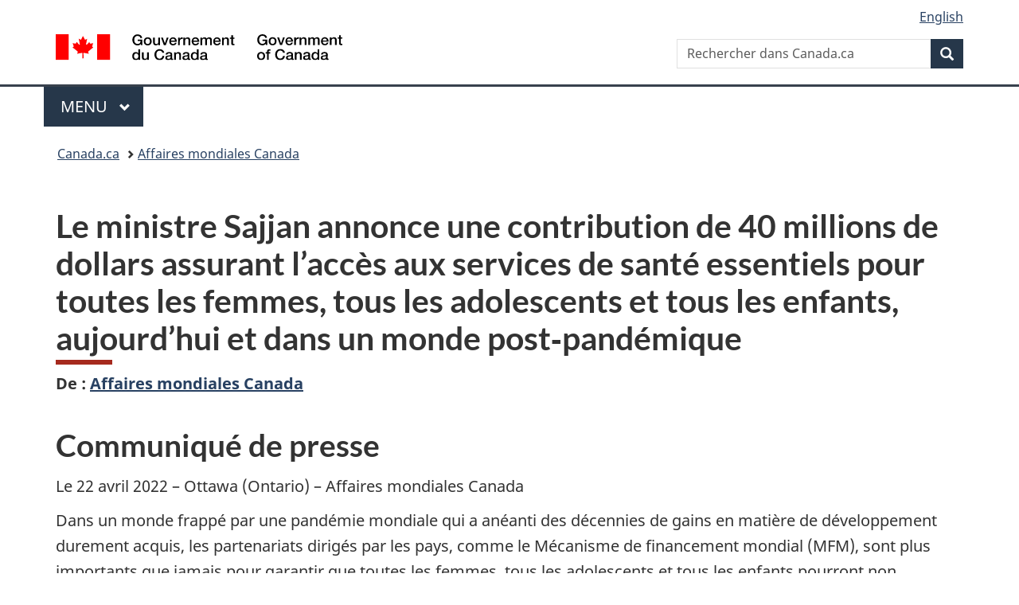

--- FILE ---
content_type: text/html;charset=utf-8
request_url: https://www.canada.ca/fr/affaires-mondiales/nouvelles/2022/04/le-ministre-sajjan-annonce-une-contribution-de-40millions-de-dollars-assurant-lacces-aux-services-de-sante-essentiels-pour-toutes-les-femmes-tous-l.html
body_size: 9387
content:
<!doctype html>

<!--[if lt IE 9]>
<html class="no-js lt-ie9" dir="ltr" lang="fr" xmlns="http://www.w3.org/1999/xhtml">
<![endif]-->
<!--[if gt IE 8]><!-->
<html class="no-js" dir="ltr" lang="fr" xmlns="http://www.w3.org/1999/xhtml">
<!--<![endif]-->
<head>
    
<meta http-equiv="X-UA-Compatible" content="IE=edge"/>
<meta charset="utf-8"/>
<title>Le ministre Sajjan annonce une contribution de 40 millions de dollars assurant l’accès aux services de santé essentiels pour toutes les femmes, tous les adolescents et tous les enfants, aujourd’hui et dans un monde post‑pandémique - Canada.ca</title>
<meta content="width=device-width,initial-scale=1" name="viewport"/>


	<link rel="schema.dcterms" href="http://purl.org/dc/terms/"/>
	<link rel="canonical" href="https://www.canada.ca/fr/affaires-mondiales/nouvelles/2022/04/le-ministre-sajjan-annonce-une-contribution-de-40millions-de-dollars-assurant-lacces-aux-services-de-sante-essentiels-pour-toutes-les-femmes-tous-l.html"/>
    <link rel="alternate" hreflang="fr" href="https://www.canada.ca/fr/affaires-mondiales/nouvelles/2022/04/le-ministre-sajjan-annonce-une-contribution-de-40millions-de-dollars-assurant-lacces-aux-services-de-sante-essentiels-pour-toutes-les-femmes-tous-l.html"/>
	
        <link rel="alternate" hreflang="en" href="https://www.canada.ca/en/global-affairs/news/2022/04/minister-sajjan-announces-a-40-million-contribution-to-ensure-all-women-adolescents-and-children-can-access-essential-health-services-today-and-in-.html"/>
	
	
		<meta name="description" content="Dans un monde frappé par une pandémie mondiale qui a anéanti des décennies de gains en matière de développement durement acquis, les partenariats dirigés par les pays, comme le Mécanisme de financement mondial (MFM), sont plus importants que jamais pour garantir que toutes les femmes, tous les adolescents et tous les enfants pourront non seulement survivre à cette pandémie, mais aussi s’épanouir tout au long de la phase de reprise et au-delà."/>
	
	
		<meta name="keywords" content="Développement international,Affaires mondiales Canada ,Canada,Canada et le monde,grand public,communiqués de presse,L'hon. Harjit Singh Sajjan"/>
	
	
		<meta name="author" content="Affaires mondiales Canada"/>
	
	
		<meta name="dcterms.title" content="Le ministre Sajjan annonce une contribution de 40 millions de dollars assurant l’accès aux services de santé essentiels pour toutes les femmes, tous les adolescents et tous les enfants, aujourd’hui et dans un monde post‑pandémique"/>
	
	
		<meta name="dcterms.description" content="Dans un monde frappé par une pandémie mondiale qui a anéanti des décennies de gains en matière de développement durement acquis, les partenariats dirigés par les pays, comme le Mécanisme de financement mondial (MFM), sont plus importants que jamais pour garantir que toutes les femmes, tous les adolescents et tous les enfants pourront non seulement survivre à cette pandémie, mais aussi s’épanouir tout au long de la phase de reprise et au-delà."/>
	
	
		<meta name="dcterms.creator" content="Affaires mondiales Canada"/>
	
	
	
		<meta name="dcterms.language" title="ISO639-2/T" content="fra"/>
	
	
		<meta name="dcterms.subject" title="gccore" content="Liens et fonctions;Développement;Développement international"/>
	
	
		<meta name="dcterms.issued" title="W3CDTF" content="2022-04-22"/>
	
	
		<meta name="dcterms.modified" title="W3CDTF" content="2022-04-22"/>
	
	
		<meta name="dcterms.audience" content="grand public"/>
	
	
		<meta name="dcterms.spatial" content="Canada"/>
	
	
		<meta name="dcterms.type" content="communiqués de presse"/>
	
	
	
	
	
		<meta name="dcterms.identifier" content="Affaires_mondiales_Canada"/>
	
	
		<meta name="generator" content="gcnews"/>
	
	
        



	<meta prefix="fb: https://www.facebook.com/2008/fbml" property="fb:pages" content="378967748836213, 160339344047502, 184605778338568, 237796269600506, 10860597051, 14498271095, 209857686718, 160504807323251, 111156792247197, 113429762015861, 502566449790031, 312292485564363, 1471831713076413, 22724568071, 17294463927, 1442463402719857, 247990812241506, 730097607131117, 1142481292546228, 1765602380419601, 131514060764735, 307780276294187, 427238637642566, 525934210910141, 1016214671785090, 192657607776229, 586856208161152, 1146080748799944, 408143085978521, 490290084411688, 163828286987751, 565688503775086, 460123390028, 318424514044, 632493333805962, 370233926766473, 173004244677, 1562729973959056, 362400293941960, 769857139754987, 167891083224996, 466882737009651, 126404198009505, 135409166525475, 664638680273646, 169011506491295, 217171551640146, 182842831756930, 1464645710444681, 218822426028, 218740415905, 123326971154939, 125058490980757, 1062292210514762, 1768389106741505, 310939332270090, 285960408117397, 985916134909087, 655533774808209, 1522633664630497, 686814348097821, 230798677012118, 320520588000085, 103201203106202, 273375356172196, 61263506236, 353102841161, 1061339807224729, 1090791104267764, 395867780593657, 1597876400459657, 388427768185631, 937815283021844, 207409132619743, 1952090675003143, 206529629372368, 218566908564369, 175257766291975, 118472908172897, 767088219985590, 478573952173735, 465264530180856, 317418191615817, 428040827230778, 222493134493922, 196833853688656, 194633827256676, 252002641498535, 398018420213195, 265626156847421, 202442683196210, 384350631577399, 385499078129720, 178433945604162, 398240836869162, 326182960762584, 354672164565195, 375081249171867, 333050716732105, 118996871563050, 240349086055056, 119579301504003, 185184131584797, 333647780005544, 306255172770146, 369589566399283, 117461228379000, 349774478396157, 201995959908210, 307017162692056, 145928592172074, 122656527842056">


	


    


	<script src="//assets.adobedtm.com/be5dfd287373/abb618326704/launch-3eac5e076135.min.js"></script>










<link rel="stylesheet" href="https://use.fontawesome.com/releases/v5.15.4/css/all.css" integrity="sha256-mUZM63G8m73Mcidfrv5E+Y61y7a12O5mW4ezU3bxqW4=" crossorigin="anonymous"/>
<script blocking="render" src="/etc/designs/canada/wet-boew/js/gcdsloader.min.js"></script>
<link rel="stylesheet" href="/etc/designs/canada/wet-boew/css/theme.min.css"/>
<link href="/etc/designs/canada/wet-boew/assets/favicon.ico" rel="icon" type="image/x-icon"/>
<noscript><link rel="stylesheet" href="/etc/designs/canada/wet-boew/css/noscript.min.css"/></noscript>






    
    
    
    

    
    



    
         

                              <script>!function(a){var e="https://s.go-mpulse.net/boomerang/",t="addEventListener";if("False"=="True")a.BOOMR_config=a.BOOMR_config||{},a.BOOMR_config.PageParams=a.BOOMR_config.PageParams||{},a.BOOMR_config.PageParams.pci=!0,e="https://s2.go-mpulse.net/boomerang/";if(window.BOOMR_API_key="KBFUZ-C9D7G-RB8SX-GRGEN-HGMC9",function(){function n(e){a.BOOMR_onload=e&&e.timeStamp||(new Date).getTime()}if(!a.BOOMR||!a.BOOMR.version&&!a.BOOMR.snippetExecuted){a.BOOMR=a.BOOMR||{},a.BOOMR.snippetExecuted=!0;var i,_,o,r=document.createElement("iframe");if(a[t])a[t]("load",n,!1);else if(a.attachEvent)a.attachEvent("onload",n);r.src="javascript:void(0)",r.title="",r.role="presentation",(r.frameElement||r).style.cssText="width:0;height:0;border:0;display:none;",o=document.getElementsByTagName("script")[0],o.parentNode.insertBefore(r,o);try{_=r.contentWindow.document}catch(O){i=document.domain,r.src="javascript:var d=document.open();d.domain='"+i+"';void(0);",_=r.contentWindow.document}_.open()._l=function(){var a=this.createElement("script");if(i)this.domain=i;a.id="boomr-if-as",a.src=e+"KBFUZ-C9D7G-RB8SX-GRGEN-HGMC9",BOOMR_lstart=(new Date).getTime(),this.body.appendChild(a)},_.write("<bo"+'dy onload="document._l();">'),_.close()}}(),"".length>0)if(a&&"performance"in a&&a.performance&&"function"==typeof a.performance.setResourceTimingBufferSize)a.performance.setResourceTimingBufferSize();!function(){if(BOOMR=a.BOOMR||{},BOOMR.plugins=BOOMR.plugins||{},!BOOMR.plugins.AK){var e=""=="true"?1:0,t="",n="aogp4uqcc2txg2lrjzya-f-ac93aa982-clientnsv4-s.akamaihd.net",i="false"=="true"?2:1,_={"ak.v":"39","ak.cp":"368225","ak.ai":parseInt("231651",10),"ak.ol":"0","ak.cr":8,"ak.ipv":4,"ak.proto":"h2","ak.rid":"2904cae6","ak.r":51208,"ak.a2":e,"ak.m":"dscb","ak.n":"essl","ak.bpcip":"3.140.254.0","ak.cport":56578,"ak.gh":"23.209.83.25","ak.quicv":"","ak.tlsv":"tls1.3","ak.0rtt":"","ak.0rtt.ed":"","ak.csrc":"-","ak.acc":"","ak.t":"1769033328","ak.ak":"hOBiQwZUYzCg5VSAfCLimQ==m1uL+5jIEhWcEV1p2oWGkVVxdd/rj1vmlGYwjhn+DBj+PG3JhOO1qR6Yj+k71KG88zrEuCEIUU99QQf1d0L2LrZAcuQaL2bs2Rct2RFLPImXz4kStLC3/Vg5tHwlUP4b4DX09vFkMsgx2YQBAhwykOL8dsWlECJcsOQ16JKuc/6DA/aUBoJ98i4VcW51CRUtrm8SyTUcopptxeZhvFYdui0a2iCh/3+iQA2Xms+nunrDnZ8Bw10P6RQyQ2X+0cJcwP7p6QSHND2XP2D+69EgqrdfkZE0je03uEDVOdUUSuZeJOswzJelCFeq3dsjJHkDQ1eJ6Cjla1Vs1R2HicXhWO3K8QQ7aRkFkUDfxSUcYT+R8JDHh+3JLtYa3X/zetUios2XrjKWljQ7JYGVtmsSgIoO3UqZ0SL5+5hxjWbM2Oc=","ak.pv":"820","ak.dpoabenc":"","ak.tf":i};if(""!==t)_["ak.ruds"]=t;var o={i:!1,av:function(e){var t="http.initiator";if(e&&(!e[t]||"spa_hard"===e[t]))_["ak.feo"]=void 0!==a.aFeoApplied?1:0,BOOMR.addVar(_)},rv:function(){var a=["ak.bpcip","ak.cport","ak.cr","ak.csrc","ak.gh","ak.ipv","ak.m","ak.n","ak.ol","ak.proto","ak.quicv","ak.tlsv","ak.0rtt","ak.0rtt.ed","ak.r","ak.acc","ak.t","ak.tf"];BOOMR.removeVar(a)}};BOOMR.plugins.AK={akVars:_,akDNSPreFetchDomain:n,init:function(){if(!o.i){var a=BOOMR.subscribe;a("before_beacon",o.av,null,null),a("onbeacon",o.rv,null,null),o.i=!0}return this},is_complete:function(){return!0}}}}()}(window);</script></head>

<body vocab="http://schema.org/" resource="#wb-webpage" typeof="WebPage">

<script type="application/ld+json">
{
        "@context": "http://schema.org",
        "@type": "NewsArticle",
		"@id": "#json-ld",
		"mainEntityOfPage":{
                    "@type":"WebPageElement",
                    "@id":"#mainContent"
        },
		"sameAs": "#mainContent",
        "headline": "Le ministre Sajjan annonce une contribution de 40 millions de dollars assurant l’accès aux services de sant...",
        "datePublished": "2022-04-22T13:33:35",
        "dateModified": "2022-04-22T13:33:35",
        "description": "Dans un monde frappé par une pandémie mondiale qui a anéanti des décennies de gains en matière de développement durement acquis, les partenariats dirigés par les pays, comme le Mécanisme de financement mondial (MFM), sont plus importants que jamais pour garantir que toutes les femmes, tous les adolescents et tous les enfants pourront non seulement survivre à cette pandémie, mais aussi s’épanouir tout au long de la phase de reprise et au-delà.",
        "author": {
          "@type": "GovernmentOrganization",
          "name": "Affaires mondiales Canada",
		  "parentOrganization": {
                "@type": "GovernmentOrganization",
                "name": "Gouvernement du Canada",
				"@id":"#publisher"
           }
        },
        "publisher": {
          "@type": "GovernmentOrganization",
          "name": "Gouvernement du Canada",
          "logo": {
            "@type": "ImageObject",
            "url": "https://www.canada.ca/etc/designs/canada/wet-boew/assets/sig-blk-en.png"
          },
		  "parentOrganization": { "@id": "#publisher" }
        },
        "image": "https://www.canada.ca/content/dam/canada/bck-srh.jpg",
		"speakable": {
                    "@type": "SpeakableSpecification",
                    "cssSelector": [
                    "h1",
                    ".teaser"
                    ]
        }
}

</script>


    




    
        
        
        <div class="newpar new section">

</div>

    
        
        
        <div class="par iparys_inherited">

    
    
    
    
        
        
        <div class="global-header"><nav><ul id="wb-tphp">
	<li class="wb-slc"><a class="wb-sl" href="#wb-cont">Passer au contenu principal</a></li>
	<li class="wb-slc"><a class="wb-sl" href="#wb-info">Passer à « Au sujet du gouvernement »</a></li>
	
</ul></nav>

<header>
	<div id="wb-bnr" class="container">
		<div class="row">
			
			<section id="wb-lng" class="col-xs-3 col-sm-12 pull-right text-right">
    <h2 class="wb-inv">Sélection de la langue</h2>
    <div class="row">
        <div class="col-md-12">
            <ul class="list-inline mrgn-bttm-0">
                <li>
                    <a lang="en" href="/en/global-affairs/news/2022/04/minister-sajjan-announces-a-40-million-contribution-to-ensure-all-women-adolescents-and-children-can-access-essential-health-services-today-and-in-.html">
                        
                        
                            <span class="hidden-xs" translate="no">English</span>
                            <abbr title="English" class="visible-xs h3 mrgn-tp-sm mrgn-bttm-0 text-uppercase" translate="no">en</abbr>
                        
                    </a>
                </li>
                
                
            </ul>
        </div>
    </div>
</section>
				<div class="brand col-xs-9 col-sm-5 col-md-4" property="publisher" resource="#wb-publisher" typeof="GovernmentOrganization">
					
                    
					
						
						<a href="/fr.html" property="url">
							<img src="/etc/designs/canada/wet-boew/assets/sig-blk-fr.svg" alt="Gouvernement du Canada" property="logo"/>
							<span class="wb-inv"> /
								
								<span lang="en">Government of Canada</span>
							</span>
						</a>
					
					<meta property="name" content="Gouvernement du Canada"/>
					<meta property="areaServed" typeof="Country" content="Canada"/>
					<link property="logo" href="/etc/designs/canada/wet-boew/assets/wmms-blk.svg"/>
				</div>
				<section id="wb-srch" class="col-lg-offset-4 col-md-offset-4 col-sm-offset-2 col-xs-12 col-sm-5 col-md-4">
					<h2>Recherche</h2>
					
<form action="/fr/sr/srb.html" method="get" name="cse-search-box" role="search">
	<div class="form-group wb-srch-qry">
		
		    <label for="wb-srch-q" class="wb-inv">Rechercher dans Canada.ca</label>
			<input id="wb-srch-q" list="wb-srch-q-ac" class="wb-srch-q form-control" name="q" type="search" value="" size="34" maxlength="170" placeholder="Rechercher dans Canada.ca"/>
		    
		

		<datalist id="wb-srch-q-ac">
		</datalist>
	</div>
	<div class="form-group submit">
	<button type="submit" id="wb-srch-sub" class="btn btn-primary btn-small" name="wb-srch-sub"><span class="glyphicon-search glyphicon"></span><span class="wb-inv">Recherche</span></button>
	</div>
</form>

				</section>
		</div>
	</div>
	<hr/>
	
	<div class="container"><div class="row">
		
        <div class="col-md-8">
        <nav class="gcweb-menu" typeof="SiteNavigationElement">
		<h2 class="wb-inv">Menu</h2>
		<button type="button" aria-haspopup="true" aria-expanded="false">Menu<span class="wb-inv"> principal</span> <span class="expicon glyphicon glyphicon-chevron-down"></span></button>
<ul role="menu" aria-orientation="vertical" data-ajax-replace="/content/dam/canada/sitemenu/sitemenu-v2-fr.html">
	<li role="presentation"><a role="menuitem" tabindex="-1" href="https://www.canada.ca/fr/services/emplois.html">Emplois et milieu de travail</a></li>
	<li role="presentation"><a role="menuitem" tabindex="-1" href="https://www.canada.ca/fr/services/immigration-citoyennete.html">Immigration et citoyenneté</a></li>
	<li role="presentation"><a role="menuitem" tabindex="-1" href="https://voyage.gc.ca/">Voyage et tourisme</a></li>
	<li role="presentation"><a role="menuitem" tabindex="-1" href="https://www.canada.ca/fr/services/entreprises.html">Entreprises et industrie</a></li>
	<li role="presentation"><a role="menuitem" tabindex="-1" href="https://www.canada.ca/fr/services/prestations.html">Prestations</a></li>
	<li role="presentation"><a role="menuitem" tabindex="-1" href="https://www.canada.ca/fr/services/sante.html">Santé</a></li>
	<li role="presentation"><a role="menuitem" tabindex="-1" href="https://www.canada.ca/fr/services/impots.html">Impôts</a></li>
	<li role="presentation"><a role="menuitem" tabindex="-1" href="https://www.canada.ca/fr/services/environnement.html">Environnement et ressources naturelles</a></li>
	<li role="presentation"><a role="menuitem" tabindex="-1" href="https://www.canada.ca/fr/services/defense.html">Sécurité nationale et défense</a></li>
	<li role="presentation"><a role="menuitem" tabindex="-1" href="https://www.canada.ca/fr/services/culture.html">Culture, histoire et sport</a></li>
	<li role="presentation"><a role="menuitem" tabindex="-1" href="https://www.canada.ca/fr/services/police.html">Services de police, justice et urgences</a></li>
	<li role="presentation"><a role="menuitem" tabindex="-1" href="https://www.canada.ca/fr/services/transport.html">Transport et infrastructure</a></li>
	<li role="presentation"><a role="menuitem" tabindex="-1" href="https://www.international.gc.ca/world-monde/index.aspx?lang=fra">Canada et le monde</a></li>
	<li role="presentation"><a role="menuitem" tabindex="-1" href="https://www.canada.ca/fr/services/finance.html">Argent et finances</a></li>
	<li role="presentation"><a role="menuitem" tabindex="-1" href="https://www.canada.ca/fr/services/science.html">Science et innovation</a></li>
	<li role="presentation"><a role="menuitem" tabindex="-1" href="https://www.canada.ca/fr/services/evenements-vie.html">Gérer les événements de la vie</a></li>	
</ul>

		
        </nav>   
        </div>
		
		
		
    </div></div>
	
		<nav id="wb-bc" property="breadcrumb"><h2 class="wb-inv">Vous êtes ici :</h2><div class="container"><ol class="breadcrumb">
<li><a href='/fr.html'>Canada.ca</a></li>
<li><a href='/fr/affaires-mondiales.html'>Affaires mondiales Canada </a></li>
</ol></div></nav>


	

  
</header>
</div>

    

</div>

    




	











<!--/* Hide Nav; Hide Right Rail /*-->

    <main role="main" property="mainContentOfPage" typeof="WebPageElement" resource="#wb-main" class="container">
        <div>


<div class="aem-Grid aem-Grid--12 aem-Grid--default--12 ">
    
    <div class="news-release-container base-content-container parbase aem-GridColumn aem-GridColumn--default--12">

<div id="news-release-container">

    <!-- News Release -->
    <div>
    <h1 property="name headline" id="wb-cont"><strong>Le ministre Sajjan annonce une contribution de 40&nbsp;millions de dollars assurant l’accès aux services de santé essentiels pour toutes les femmes, tous les adolescents et tous les enfants, aujourd’hui et dans un monde post‑pandémique</strong></h1>
<p class="gc-byline"><strong>De<span> </span>: <a href="/fr/affaires-mondiales.html">Affaires mondiales Canada</a> 

</strong></p>
</div>
    <div>
    <h2>Communiqué de presse</h2>

</div>
    <p class="teaser hidden">Dans un monde frappé par une pandémie mondiale qui a anéanti des décennies de gains en matière de développement durement acquis, les partenariats dirigés par les pays, comme le Mécanisme de financement mondial (MFM), sont plus importants que jamais pour garantir que toutes les femmes, tous les adolescents et tous les enfants pourront non seulement survivre à cette pandémie, mais aussi s’épanouir tout au long de la phase de reprise et au-delà.</p>

    <div class="mrgn-bttm-md">

<div class="row"> 

	
    
        <div class="col-md-auto">
<div class="cmp-text">
    <p>Le 22&nbsp;avril&nbsp;2022 – Ottawa (Ontario) – Affaires mondiales Canada</p> 
<p>Dans un monde frappé par une pandémie mondiale qui a anéanti des décennies de gains en matière de développement durement acquis, les partenariats dirigés par les pays, comme le Mécanisme de financement mondial (MFM), sont plus importants que jamais pour garantir que toutes les femmes, tous les adolescents et tous les enfants pourront non seulement survivre à cette pandémie, mais aussi s’épanouir tout au long de la phase de reprise et au-delà.</p> 
<p>L’honorable Harjit&nbsp;S.&nbsp;Sajjan, ministre du Développement international et ministre responsable de l’Agence de développement économique du Pacifique Canada, a annoncé aujourd’hui un financement supplémentaire de 40&nbsp;millions de dollars à l’appui de la campagne «&nbsp;Relancer les progrès&nbsp;» du MFM, ce qui porte la contribution totale du Canada à 190&nbsp;millions de dollars. Ces fonds aideront les pays à faible revenu à améliorer la résilience de leurs systèmes de santé, à atténuer l’incidence de la COVID‑19 et à apporter des améliorations à long terme à la santé des femmes, des enfants et des adolescents.</p> 
<p>En tant que partenaire fondateur du MFM et coprésident de la campagne, le Canada considère le MFM comme un allié essentiel dans le renforcement des systèmes de santé dirigés par les pays ainsi que dans le renforcement de la santé et des droits sexuels et reproductifs et de la nutrition, en tant que composantes essentielles des services de soins de santé. Les besoins sont importants et le temps est venu d’agir.</p> 
<p>Le Canada continuera de travailler avec ses partenaires de partout dans le monde pour soutenir les efforts visant à améliorer la résilience des systèmes de santé, à contrer l’incidence de la COVID‑19 et à apporter des améliorations à long terme à la santé des femmes, des enfants et des adolescents.</p>
</div>

    

</div>
	
</div></div>

    

    
        
        

        <div>
    <h2>Citations</h2>

</div>
        

        


        
    

    
    
        
            
        
				
                    
    			
                
                
                    <blockquote data-emptytext="Blockquote">
                        <p>«&nbsp;Le Mécanisme de financement mondial a joué un rôle déterminant pour que les pays puissent reconstruire des systèmes de santé plus solides et résilients et récupérer les gains en matière de développement. Dans le cadre de notre partenariat, nous avons constaté l’amélioration de la résilience des systèmes de santé, l’atténuation de l’incidence de la COVID‑19 et des améliorations à long terme pour les femmes, les enfants et les adolescents.&nbsp;»</p> 
<p>- Harjit&nbsp;S.&nbsp;Sajjan, ministre du Développement international et ministre responsable de l’Agence de développement économique du Pacifique Canada</p>
                    </blockquote>
                
            
        

        
    
 

        
    
        <div>
    <h2>Faits en bref</h2>

</div>
        

        


        
    

    
    
        
            

    

            <ul>
                <li>
                	
              			
                			<p>L’engagement du Canada à l’égard des systèmes de santé est une priorité de longue date. Le Canada est fier d’avoir été un donateur fondateur du MFM, versant un total de 590&nbsp;millions de dollars à l’organisation depuis 2015. Avec l’annonce d’aujourd’hui, la contribution totale du Canada au MFM passe à 630&nbsp;millions de dollars.</p>
						
						
                		</li>
                    	
                <li>
                	
              			
                			<p>En mars&nbsp;2021, le MFM a lancé une campagne de mobilisation des ressources visant à aider les pays à protéger les services de santé essentiels pour les femmes, les enfants et les adolescents, à renforcer les systèmes de santé pour le déploiement des outils de lutte contre la COVID‑19 et à assurer une reprise plus résiliente pour accélérer les progrès vers l’atteinte des ODD.</p>
						
						
                		</li>
                    	
	    	</li>
            </ul>
                
                
	

        
    
 

        

        

        


    

    <section class="lnkbx well">
        <h2 class="mrgn-tp-0">Liens connexes</h2>

        <ul>
            
                <li>
                    <a href="https://www.canada.ca/fr/ministere-finances/nouvelles/2022/04/le-leadership-du-canada-dans-le-monde.html" title="Le leadership du Canada dans le monde">Le leadership du Canada dans le monde</a>
                </li>
            
                <li>
                    <a href="https://pm.gc.ca/fr/nouvelles/communiques/2019/06/29/premier-ministre-conclut-sommet-des-dirigeants-du-g20-productif" title="Le premier ministre conclut un Sommet des dirigeants du G20 productif •">Le premier ministre conclut un Sommet des dirigeants du G20 productif •	</a>
                </li>
            
                <li>
                    <a href="https://pm.gc.ca/fr/nouvelles/communiques/2019/06/04/gouvernement-du-canada-realise-investissement-sans-precedent" title="Le gouvernement du Canada réalise un investissement sans précédent pour promouvoir la santé et les droits des femmes et des filles à travers le monde">Le gouvernement du Canada réalise un investissement sans précédent pour promouvoir la santé et les droits des femmes et des filles à travers le monde</a>
                </li>
            
                <li>
                    <a href="https://pm.gc.ca/fr/nouvelles/notes-dinformation/2019/06/04/canada-rehausse-son-engagement-legard-de-la-sante-et-de-la" title="Le Canada rehausse son engagement à l’égard de la santé et de la nutrition mondiales au-delà de 2020">Le Canada rehausse son engagement à l’égard de la santé et de la nutrition mondiales au-delà de 2020</a>
                </li>
            
                <li>
                    <a href="https://www.canada.ca/fr/affaires-mondiales/nouvelles/2018/11/le-canada-annonce-un-soutien-supplementaire-au-mecanisme-de-financement-mondial.html" title="Le Canada annonce un soutien supplémentaire au Mécanisme de financement mondial">Le Canada annonce un soutien supplémentaire au Mécanisme de financement mondial</a>
                </li>
            
                <li>
                    <a href="https://www.globalfinancingfacility.org/fr" title="Mécanisme de financement mondial">Mécanisme de financement mondial</a>
                </li>
            
        </ul>

        
    </section>




    
        <div>
    <h2>Personnes-ressources</h2>

</div>
        
    

    
        <p>Yentl Béliard-Joseph <br> Attachée de presse<br> Cabinet du ministre du Développement international<br><a href="mailto:Yentl.Beliard-Joseph@international.gc.ca">Yentl.Beliard-Joseph@international.gc.ca</a></p> 
<p>Service des relations avec les médias<br> Affaires mondiales Canada<br> 343-203-7700<br><a href="mailto:media@international.gc.ca">media@international.gc.ca</a><br> Suivez-nous sur Twitter&nbsp;: <a href="https://twitter.com/DevCanada">@DevCanada</a><br> Aimez-nous sur Facebook&nbsp;: <a href="https://www.facebook.com/DevCanada/">Le développement international du Canada – Affaires mondiales Canada</a><br> Suivez-nous sur Instagram&nbsp;: <a href="https://www.instagram.com/Canadadev/">@DevCanada</a></p>
    




    

    

    
	<div class="mrgn-tp-lg">
    	<div class="news-tags" id="dtmnewsribk">
    <span>Recherche d&#39;information connexe par mot-clé :</span>
    
        
        <span>
            
           		<a href="https://www.canada.ca/fr/sr/srb/sra.html?_charset_=UTF-8&allq=D%C3%A9veloppement%20international&exctq=&anyq=&noneq=&fqupdate=&dmn=&fqocct=#wb-land">Développement international</a>
           
        </span>
    
        <span> | </span>
        <span>
            
           		<a href="https://www.canada.ca/fr/sr/srb/sra.html?_charset_=UTF-8&allq=Affaires%20mondiales%20Canada&exctq=&anyq=&noneq=&fqupdate=&dmn=&fqocct=#wb-land">Affaires mondiales Canada</a>
           
        </span>
    
        <span> | </span>
        <span>
            
           		<a href="https://www.canada.ca/fr/sr/srb/sra.html?_charset_=UTF-8&allq=Canada&exctq=&anyq=&noneq=&fqupdate=&dmn=&fqocct=#wb-land">Canada</a>
           
        </span>
    
        <span> | </span>
        <span>
            
           		<a href="https://www.canada.ca/fr/sr/srb/sra.html?_charset_=UTF-8&allq=Canada%20et%20le%20monde&exctq=&anyq=&noneq=&fqupdate=&dmn=&fqocct=#wb-land">Canada et le monde</a>
           
        </span>
    
        <span> | </span>
        <span>
            
           		<a href="https://www.canada.ca/fr/sr/srb/sra.html?_charset_=UTF-8&allq=grand%20public&exctq=&anyq=&noneq=&fqupdate=&dmn=&fqocct=#wb-land">grand public</a>
           
        </span>
    
        <span> | </span>
        <span>
            
           		<a href="https://www.canada.ca/fr/sr/srb/sra.html?_charset_=UTF-8&allq=communiqu%C3%A9s%20de%20presse&exctq=&anyq=&noneq=&fqupdate=&dmn=&fqocct=#wb-land">communiqués de presse</a>
           
        </span>
    
</div>
    </div>
</div>


</div>

    
</div>
</div>
        <section class="pagedetails">
    <h2 class="wb-inv">Détails de la page</h2>
    
        <gcds-date-modified>
	2022-04-22
</gcds-date-modified>

</section>

    </main>



    




    
        
        
        <div class="newpar new section">

</div>

    
        
        
        <div class="par iparys_inherited">

    
    
    
    

</div>

    




    




    
        
        
        <div class="newpar new section">

</div>

    
        
        
        <div class="par iparys_inherited">

    
    
    
    
        
        
        <div class="global-footer">
    <footer id="wb-info">
	    <h2 class="wb-inv">À propos de ce site</h2>
    		
        <div class="gc-main-footer">
			<div class="container">
	<nav>
		<h3>Gouvernement du Canada</h3>
		<ul class="list-col-xs-1 list-col-sm-2 list-col-md-3">
			<li><a href="/fr/contact.html">Toutes les coordonnées</a></li>
			<li><a href="/fr/gouvernement/min.html">Ministères et organismes</a></li>
			<li><a href="/fr/gouvernement/systeme.html">À propos du gouvernement</a></li>
		</ul>
		<h4><span class="wb-inv">Thèmes et sujets</span></h4>
		<ul class="list-unstyled colcount-sm-2 colcount-md-3">
			<li><a href="/fr/services/emplois.html">Emplois</a></li>
			<li><a href="/fr/services/immigration-citoyennete.html">Immigration et citoyenneté</a></li>
			<li><a href="https://voyage.gc.ca/">Voyage et tourisme</a></li>
			<li><a href="/fr/services/entreprises.html">Entreprises</a></li>
			<li><a href="/fr/services/prestations.html">Prestations</a></li>
			<li><a href="/fr/services/sante.html">Santé</a></li>
			<li><a href="/fr/services/impots.html">Impôts</a></li>
			<li><a href="/fr/services/environnement.html">Environnement et ressources naturelles</a></li>
			<li><a href="/fr/services/defense.html">Sécurité nationale et défense</a></li>
			<li><a href="/fr/services/culture.html">Culture, histoire et sport</a></li>
			<li><a href="/fr/services/police.html">Services de police, justice et urgences</a></li>
			<li><a href="/fr/services/transport.html">Transport et infrastructure</a></li>
			<li><a href="https://www.international.gc.ca/world-monde/index.aspx?lang=fra">Le Canada et le monde</a></li>
			<li><a href="/fr/services/finance.html">Argent et finances</a></li>
			<li><a href="/fr/services/science.html">Science et innovation</a></li>
			<li><a href="/fr/services/autochtones.html">Autochtones</a></li>
			<li><a href="/fr/services/veterans-militaire.html">Vétérans et militaires</a></li>
			<li><a href="/fr/services/jeunesse.html">Jeunesse</a></li>
			<li><a href="/fr/services/evenements-vie.html">Gérer les événements de la vie</a></li>
		</ul>
	</nav>
</div>
        </div>
        <div class="gc-sub-footer">
            <div class="container d-flex align-items-center">
            <nav>
                <h3 class="wb-inv">Organisation du gouvernement du Canada</h3>
                <ul>
                
                    		<li><a href="https://www.canada.ca/fr/sociaux.html">Médias sociaux</a></li>
		<li><a href="https://www.canada.ca/fr/mobile.html">Applications mobiles</a></li>
		<li><a href="https://www.canada.ca/fr/gouvernement/a-propos-canada-ca.html">À propos de Canada.ca</a></li>
                
                <li><a href="/fr/transparence/avis.html">Avis</a></li>
                <li><a href="/fr/transparence/confidentialite.html">Confidentialité</a></li>
                </ul>
            </nav>
                <div class="wtrmrk align-self-end">
                    <img src="/etc/designs/canada/wet-boew/assets/wmms-blk.svg" alt="Symbole du gouvernement du Canada"/>
                </div>
            </div>
        </div>
    </footer>

</div>

    

</div>

    




    







    <script type="text/javascript">_satellite.pageBottom();</script>






<script src="//ajax.googleapis.com/ajax/libs/jquery/2.2.4/jquery.min.js" integrity="sha256-BbhdlvQf/xTY9gja0Dq3HiwQF8LaCRTXxZKRutelT44=" crossorigin="anonymous"></script>
<script src="/etc/designs/canada/wet-boew/js/ep-pp.min.js"></script>
<script src="/etc/designs/canada/wet-boew/js/wet-boew.min.js"></script>
<script src="/etc/designs/canada/wet-boew/js/theme.min.js"></script>




</body>
</html>
